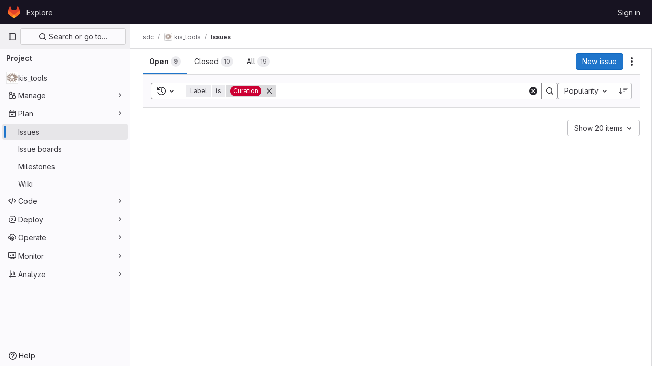

--- FILE ---
content_type: text/javascript; charset=utf-8
request_url: https://gitlab.leibniz-kis.de/assets/webpack/62.8da40caa.chunk.js
body_size: 4330
content:
(this.webpackJsonp=this.webpackJsonp||[]).push([[62],{"4SqF":function(e,t,s){"use strict";s.r(t);s("B++/"),s("z6RN"),s("47t/"),s("ZzK0"),s("BzOf"),s("v2fZ");var n=s("s1D3"),i=s("Mi8i"),a=s("wLJ/"),r=s("jl6Z"),l=s("jlnU"),o=s("NmEs"),u=s("0AwG"),c=s("/lV4"),d=s("W4cT"),g={components:{BaseToken:s("D9S+").a,GlIcon:n.a,GlFilteredSearchSuggestion:i.a,GlIntersperse:a.a,GlLabel:r.a},inject:["hasScopedLabelsFeature"],props:{config:{type:Object,required:!0},value:{type:Object,required:!0},active:{type:Boolean,required:!0}},data(){return{labels:this.config.initialLabels||[],allLabels:this.config.initialLabels||[],loading:!1}},computed:{defaultLabels(){return this.config.defaultLabels||d.x}},methods:{getActiveLabel(e,t){var s=this;return e.find((function(e){return s.getLabelName(e)===Object(u.B)(t)}))},findLabelByName(e){var t=this;return this.allLabels.find((function(s){return t.getLabelName(s)===e}))},findLabelById(e){return this.allLabels.find((function(t){return t.id===e}))},showScopedLabel(e){const t=this.findLabelByName(e);return Object(o.F)(t)&&this.hasScopedLabelsFeature},getLabelBackgroundColor(e){const t=this.findLabelByName(e);return(null==t?void 0:t.color)||"#fff0"},getLabelName:e=>e.name||e.title,updateListOfAllLabels(){var e=this;this.labels.forEach((function(t){e.findLabelById(t.id)||e.allLabels.push(t)}))},fetchLabels(e){var t=this;this.loading=!0,this.config.fetchLabels(e).then((function(s){t.labels=Array.isArray(s)?s:s.data,t.updateListOfAllLabels(),t.config.fetchLatestLabels&&t.fetchLatestLabels(e)})).catch((function(){return Object(l.createAlert)({message:Object(c.a)("There was a problem fetching labels.")})})).finally((function(){t.loading=!1}))},fetchLatestLabels(e){var t=this;this.config.fetchLatestLabels(e).then((function(e){t.labels=Array.isArray(e)?e:e.data,t.updateListOfAllLabels()})).catch((function(){return Object(l.createAlert)({message:Object(c.a)("There was a problem fetching latest labels.")})}))}}},h=s("tBpV"),f=Object(h.a)(g,(function(){var e=this,t=e._self._c;return t("base-token",e._g(e._b({attrs:{config:e.config,value:e.value,active:e.active,"suggestions-loading":e.loading,suggestions:e.labels,"get-active-token-value":e.getActiveLabel,"default-suggestions":e.defaultLabels,"value-identifier":e.getLabelName},on:{"fetch-suggestions":e.fetchLabels},scopedSlots:e._u([{key:"view",fn:function({viewTokenProps:{inputValue:s,activeTokenValue:n,selectedTokens:i}}){return[i.length>0?t("gl-intersperse",{attrs:{separator:", "}},e._l(i,(function(s){return t("gl-label",{key:s,staticClass:"js-no-trigger",attrs:{"background-color":e.getLabelBackgroundColor(s),scoped:e.showScopedLabel(s),title:s}})})),1):[t("gl-label",{staticClass:"js-no-trigger",attrs:{"background-color":e.getLabelBackgroundColor(n?e.getLabelName(n):s),scoped:e.showScopedLabel(n?e.getLabelName(n):s),title:n?e.getLabelName(n):s}})]]}},{key:"suggestions-list",fn:function({suggestions:s,selections:n=[]}){return e._l(s,(function(s){return t("gl-filtered-search-suggestion",{key:s.id,attrs:{value:e.getLabelName(s)}},[t("div",{staticClass:"gl-flex gl-items-center",class:{"gl-pl-6":!n.includes(s.title)}},[n.includes(s.title)?t("gl-icon",{staticClass:"gl-mr-3 gl-shrink-0",attrs:{name:"check",variant:"subtle"}}):e._e(),e._v(" "),t("span",{staticClass:"gl-mr-3 gl-inline-block gl-p-3",style:{backgroundColor:s.color}}),e._v(" "),t("div",[e._v(e._s(e.getLabelName(s)))])],1)])}))}}])},"base-token",e.$attrs,!1),e.$listeners))}),[],!1,null,null,null);t.default=f.exports},"5duq":function(e,t,s){var n=s("k9pk")("fill",s("Z/v1"));n.placeholder=s("gkan"),e.exports=n},"6wZT":function(e,t,s){var n=s("6+df"),i=s("NDsS");e.exports=function(e){return e?n(i(e),0,4294967295):0}},"D9S+":function(e,t,s){"use strict";var n=s("gAdM"),i=s.n(n),a=s("Tmea"),r=s.n(a),l=(s("B++/"),s("z6RN"),s("47t/"),s("3UXl"),s("iyoE"),s("UezY"),s("hG7+"),s("ZzK0"),s("BzOf"),s("v2fZ"),s("SN6w")),o=s("Mi8i"),u=s("koWC"),c=s("arQV"),d=s("LkaW"),g=s("FkSe"),h=s("0AwG"),f=s("W4cT"),v=s("RXYC"),p={components:{GlFilteredSearchToken:l.a,GlFilteredSearchSuggestion:o.a,GlDropdownDivider:u.a,GlDropdownSectionHeader:c.a,GlDropdownText:d.a,GlLoadingIcon:g.a},props:{config:{type:Object,required:!0},value:{type:Object,required:!0},active:{type:Boolean,required:!0},suggestionsLoading:{type:Boolean,required:!1,default:!1},suggestions:{type:Array,required:!1,default:function(){return[]}},getActiveTokenValue:{type:Function,required:!1,default:function(e,t){return e.find((function({value:e}){return e===t}))}},defaultSuggestions:{type:Array,required:!1,default:function(){return[]}},preloadedSuggestions:{type:Array,required:!1,default:function(){return[]}},valueIdentifier:{type:Function,required:!1,default:function(e){return e.id}},searchBy:{type:String,required:!1,default:void 0},appliedTokens:{type:Array,required:!1,default:function(){return[]}}},data(){var e;return{hasFetched:!1,searchKey:"",selectedTokens:[],recentSuggestions:this.config.recentSuggestionsStorageKey&&null!==(e=Object(v.c)(this.config.recentSuggestionsStorageKey,this.appliedTokens,this.valueIdentifier))&&void 0!==e?e:[]}},computed:{isRecentSuggestionsEnabled(){return Boolean(this.config.recentSuggestionsStorageKey)},suggestionsEnabled(){return!this.config.suggestionsDisabled},recentTokenIds(){return this.recentSuggestions.map(this.valueIdentifier)},preloadedTokenIds(){return this.preloadedSuggestions.map(this.valueIdentifier)},activeTokenValue(){const e=this.multiSelectEnabled&&Array.isArray(this.value.data)?i()(this.value.data):this.value.data;return this.getActiveTokenValue(this.suggestions,e)},availableDefaultSuggestions(){return[f.v,f.w].includes(this.value.operator)?this.defaultSuggestions.filter((function(e){return!f.e.includes(e.value)})):this.defaultSuggestions},availableSuggestions(){var e=this;const t=this.searchKey?this.suggestions:this.suggestions.filter((function(t){return!e.recentTokenIds.includes(e.valueIdentifier(t))&&!e.preloadedTokenIds.includes(e.valueIdentifier(t))}));return this.applyMaxSuggestions(t)},showDefaultSuggestions(){return this.availableDefaultSuggestions.length>0},showNoMatchesText(){return this.searchKey&&!this.availableSuggestions.length},showRecentSuggestions(){return this.isRecentSuggestionsEnabled&&this.recentSuggestions.length>0&&!this.searchKey},showPreloadedSuggestions(){return this.preloadedSuggestions.length>0&&!this.searchKey},showAvailableSuggestions(){return this.availableSuggestions.length>0},searchTerm(){return this.searchBy&&this.activeTokenValue?this.activeTokenValue[this.searchBy]:void 0},multiSelectEnabled(){return this.config.multiSelect&&f.r.includes(this.value.operator)},validatedConfig(){return this.config.multiSelect&&!this.multiSelectEnabled?{...this.config,multiSelect:!1}:this.config}},watch:{active:{immediate:!0,handler(e){var t=this;if(!e&&!this.suggestions.length){[this.value.data].flat().forEach((function(e){const s=t.searchTerm?t.searchTerm:e;t.$emit("fetch-suggestions",s)}))}}},suggestionsLoading:{handler(e){e&&(this.hasFetched=!0)}},value:{deep:!0,immediate:!0,handler(e){const{data:t}=e;this.multiSelectEnabled&&t&&(Array.isArray(t)?this.selectedTokens=t:this.active||this.selectedTokens.includes(t)||(this.selectedTokens=this.selectedTokens.concat(t)))}}},methods:{handleInput:r()((function({data:e,operator:t}){if(!Array.isArray(e)&&(e||t)&&(this.searchKey=e,!this.activeTokenValue)){let t=this.searchTerm?this.searchTerm:e;t.startsWith('"')&&t.endsWith('"')?t=Object(h.B)(t):t.startsWith('"')&&(t=t.slice(1,t.length)),this.$emit("fetch-suggestions",t)}}),f.a),handleTokenValueSelected(e){if(this.multiSelectEnabled){const t=this.selectedTokens.indexOf(e);t>-1?this.selectedTokens.splice(t,1):this.selectedTokens.push(e),this.$emit("input",{...this.value,data:""})}const t=this.getActiveTokenValue(this.suggestions,e);this.isRecentSuggestionsEnabled&&t&&!this.preloadedTokenIds.includes(this.valueIdentifier(t))&&Object(v.f)(this.config.recentSuggestionsStorageKey,t)},applyMaxSuggestions(e){const{maxSuggestions:t}=this.config;return!t||t<=0?e:e.slice(0,t)}}},b=s("tBpV"),k=Object(b.a)(p,(function(){var e=this,t=e._self._c;return t("gl-filtered-search-token",e._g(e._b({attrs:{config:e.validatedConfig,value:e.value,active:e.active,"multi-select-values":e.selectedTokens},on:{input:e.handleInput,select:e.handleTokenValueSelected},scopedSlots:e._u([{key:"view-token",fn:function(t){return[e._t("view-token",null,{viewTokenProps:{...t,activeTokenValue:e.activeTokenValue,selectedTokens:e.selectedTokens}})]}},{key:"view",fn:function(t){return[e._t("view",null,{viewTokenProps:{...t,activeTokenValue:e.activeTokenValue,selectedTokens:e.selectedTokens}})]}},e.suggestionsEnabled?{key:"suggestions",fn:function(){return[e.showDefaultSuggestions?[e._l(e.availableDefaultSuggestions,(function(s){return t("gl-filtered-search-suggestion",{key:s.value,attrs:{value:s.value}},[e._v("\n        "+e._s(s.text)+"\n      ")])})),e._v(" "),t("gl-dropdown-divider")]:e._e(),e._v(" "),e.showRecentSuggestions?[t("gl-dropdown-section-header",[e._v(e._s(e.__("Recently used")))]),e._v(" "),e._t("suggestions-list",null,{suggestions:e.recentSuggestions,selections:e.selectedTokens}),e._v(" "),t("gl-dropdown-divider")]:e._e(),e._v(" "),e.showPreloadedSuggestions?e._t("suggestions-list",null,{suggestions:e.preloadedSuggestions,selections:e.selectedTokens}):e._e(),e._v(" "),e.suggestionsLoading?t("gl-loading-icon",{attrs:{size:"sm"}}):e.showAvailableSuggestions?[e._t("suggestions-list",null,{suggestions:e.availableSuggestions,selections:e.selectedTokens})]:e.showNoMatchesText?t("gl-dropdown-text",[e._v("\n      "+e._s(e.__("No matches found"))+"\n    ")]):e.hasFetched?t("gl-dropdown-text",[e._v(e._s(e.__("No suggestions found")))]):e._e(),e._v(" "),e._t("footer")]},proxy:!0}:null],null,!0)},"gl-filtered-search-token",e.$attrs,!1),e.$listeners))}),[],!1,null,null,null);t.a=k.exports},Rk7e:function(e,t,s){var n=s("yueo"),i=s("0Y/0"),a=s("XVTP"),r=s("hL/J"),l=s("P/Kr"),o=s("QYRJ");e.exports=function(e){return i((function(t){var s=t.length,i=s,u=n.prototype.thru;for(e&&t.reverse();i--;){var c=t[i];if("function"!=typeof c)throw new TypeError("Expected a function");if(u&&!d&&"wrapper"==r(c))var d=new n([],!0)}for(i=d?i:s;++i<s;){c=t[i];var g=r(c),h="wrapper"==g?a(c):void 0;d=h&&o(h[0])&&424==h[1]&&!h[4].length&&1==h[9]?d[r(h[0])].apply(d,h[3]):1==c.length&&o(c)?d[g]():d.thru(c)}return function(){var e=arguments,n=e[0];if(d&&1==e.length&&l(n))return d.plant(n).value();for(var i=0,a=s?t[i].apply(this,e):n;++i<s;)a=t[i].call(this,a);return a}}))}},SmUC:function(e,t,s){var n=s("k9pk")("flowRight",s("uwHt"));n.placeholder=s("gkan"),e.exports=n},U2De:function(e,t,s){var n=s("k9pk")("filter",s("xzHw"));n.placeholder=s("gkan"),e.exports=n},"Z/v1":function(e,t,s){var n=s("mG8k"),i=s("etTJ");e.exports=function(e,t,s,a){var r=null==e?0:e.length;return r?(s&&"number"!=typeof s&&i(e,t,s)&&(s=0,a=r),n(e,t,s,a)):[]}},arQV:function(e,t,s){"use strict";s.d(t,"a",(function(){return f}));var n=s("9k56"),i=s("lgrP"),a=s("3hkr"),r=s("jIK5"),l=s("oTzT"),o=s("VuSA"),u=s("hII5");const c=Object(u.c)({id:Object(u.b)(r.r),tag:Object(u.b)(r.r,"header"),variant:Object(u.b)(r.r)},a.g),d=Object(n.c)({name:a.g,functional:!0,props:c,render(e,t){let{props:s,data:n,children:a}=t;const{tag:r,variant:u}=s;return e("li",Object(i.a)(Object(o.j)(n,["attrs"]),{attrs:{role:"presentation"}}),[e(r,{staticClass:"dropdown-header",class:{["text-"+u]:u},attrs:{...n.attrs||{},id:s.id||null,role:Object(l.t)(r,"header")?null:"heading"},ref:"header"},a)])}});var g=s("Pyw5");const h={name:"GlDropdownHeader",components:{BDropdownHeader:d},inheritAttrs:!1};const f=s.n(g)()({render:function(){var e=this.$createElement;return(this._self._c||e)("b-dropdown-header",this._g(this._b({staticClass:"gl-dropdown-section-header"},"b-dropdown-header",this.$attrs,!1),this.$listeners),[this._t("default")],2)},staticRenderFns:[]},void 0,h,void 0,!1,void 0,!1,void 0,void 0,void 0)},hqzR:function(e,t,s){e.exports=s("SmUC")},mG8k:function(e,t,s){var n=s("NDsS"),i=s("6wZT");e.exports=function(e,t,s,a){var r=e.length;for((s=n(s))<0&&(s=-s>r?0:r+s),(a=void 0===a||a>r?r:n(a))<0&&(a+=r),a=s>a?0:i(a);s<a;)e[s++]=t;return e}},srX6:function(e,t,s){var n=s("2v8U");e.exports=function(e,t){var s=[];return n(e,(function(e,n,i){t(e,n,i)&&s.push(e)})),s}},uwHt:function(e,t,s){var n=s("Rk7e")(!0);e.exports=n},"wLJ/":function(e,t,s){"use strict";s.d(t,"a",(function(){return y}));var n=s("ewH8"),i=s("hqzR"),a=s.n(i),r=s("5duq"),l=s.n(r),o=s("U2De"),u=s.n(o),c=s("VTVO"),d=s("beWI"),g=s("Pyw5"),h=s.n(g);const f=u()(e=>"string"==typeof e.tag||""!==e.text.trim()),{Fragment:v}=n.default,p=n.default.version.startsWith("3")?e=>e.reduce((e,t)=>(v&&t.type===v&&Array.isArray(t.children)?e.push(...t.children):e.push(t),e),[]).filter(e=>!Object(d.b)(e)):f,b=Object(c.a)(-1),k=l()(-2,-1);const S={name:"GlIntersperse",functional:!0,props:{separator:{type:String,default:", ",required:!1},lastSeparator:{type:String,default:"",required:!1}},render(e,t){const{props:{separator:s,lastSeparator:n},slots:i,data:r}=t;return e("span",r,a()((e=>t=>e?t.length>3?b(e,t):k(e,t):t)(n),Object(c.b)(s),p)(i().default))}},y=h()({},void 0,S,void 0,void 0,void 0,!1,void 0,void 0,void 0)},xzHw:function(e,t,s){var n=s("seaz"),i=s("srX6"),a=s("nHTl"),r=s("P/Kr");e.exports=function(e,t){return(r(e)?n:i)(e,a(t,3))}}}]);
//# sourceMappingURL=62.8da40caa.chunk.js.map